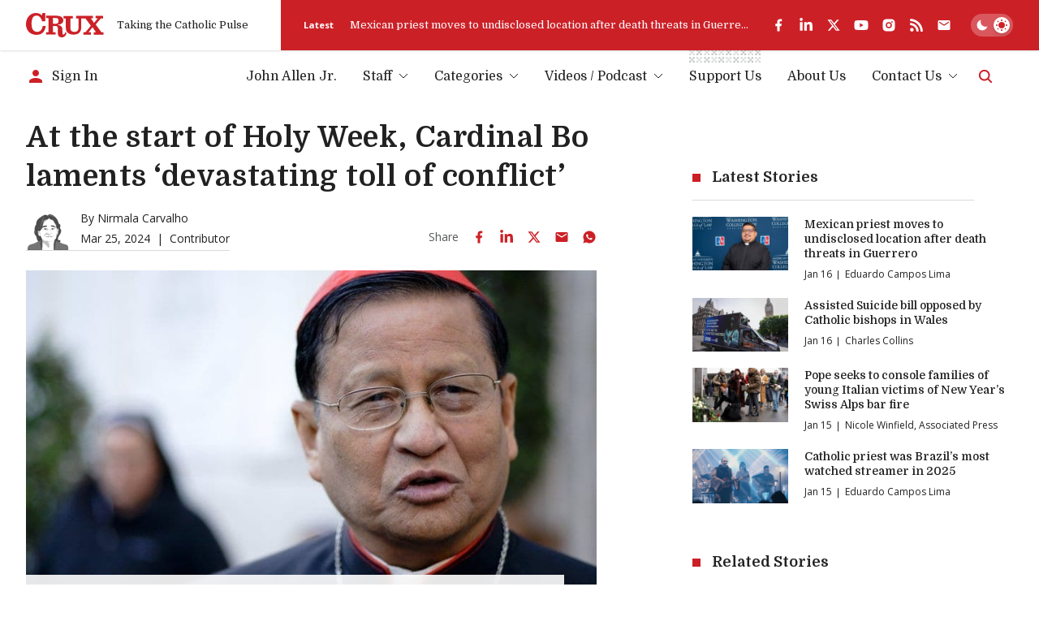

--- FILE ---
content_type: text/html; charset=utf-8
request_url: https://www.google.com/recaptcha/api2/aframe
body_size: 266
content:
<!DOCTYPE HTML><html><head><meta http-equiv="content-type" content="text/html; charset=UTF-8"></head><body><script nonce="6ao_v_SLLt8qk8YTC4iHrg">/** Anti-fraud and anti-abuse applications only. See google.com/recaptcha */ try{var clients={'sodar':'https://pagead2.googlesyndication.com/pagead/sodar?'};window.addEventListener("message",function(a){try{if(a.source===window.parent){var b=JSON.parse(a.data);var c=clients[b['id']];if(c){var d=document.createElement('img');d.src=c+b['params']+'&rc='+(localStorage.getItem("rc::a")?sessionStorage.getItem("rc::b"):"");window.document.body.appendChild(d);sessionStorage.setItem("rc::e",parseInt(sessionStorage.getItem("rc::e")||0)+1);localStorage.setItem("rc::h",'1768595451849');}}}catch(b){}});window.parent.postMessage("_grecaptcha_ready", "*");}catch(b){}</script></body></html>

--- FILE ---
content_type: image/svg+xml
request_url: https://cruxnow.com/icons/podcasts/podcast-index-full.svg
body_size: 1089
content:
<svg xmlns="http://www.w3.org/2000/svg" width="201" height="26" viewBox="0 0 201 26"><path fill="#E90000" fill-rule="nonzero" stroke="red" stroke-width="2" d="M19.2 2.765c1.045.913 1.567 2.205 1.567 3.877 0 1.606-.369 3.02-1.105 4.24-.738 1.221-1.777 2.173-3.119 2.855-1.342.682-2.871 1.023-4.587 1.023H6.247L4.267 24H1.858L6.676 1.395h8.151c1.87 0 3.327.456 4.373 1.37Zm-2.541 8.398c1.11-.968 1.666-2.365 1.666-4.191 0-2.266-1.375-3.399-4.125-3.399H8.623l-1.914 9.042h5.478c1.87 0 3.36-.484 4.472-1.452Zm7.286 11.888c-.953-.771-1.43-1.972-1.43-3.601 0-.624.078-1.326.234-2.106l.988-4.654c.97-4.576 3.432-6.864 7.384-6.864 1.595 0 2.869.386 3.822 1.157.953.771 1.43 1.972 1.43 3.601 0 .624-.078 1.326-.234 2.106l-.988 4.654c-.97 4.576-3.415 6.864-7.332 6.864-1.63 0-2.92-.386-3.874-1.157Zm7.436-1.781c.85-.797 1.465-2.071 1.846-3.822l1.014-4.68c.139-.624.208-1.24.208-1.846 0-2.253-1.187-3.38-3.562-3.38-1.404 0-2.53.407-3.38 1.222-.85.815-1.473 2.15-1.872 4.004l-1.014 4.68c-.139.659-.208 1.23-.208 1.716 0 2.201 1.222 3.302 3.666 3.302 1.352 0 2.453-.399 3.302-1.196ZM42.239 6.06h6.084c1.56 0 2.79.368 3.692 1.105.901.737 1.352 1.902 1.352 3.497 0 .693-.087 1.439-.26 2.236l-.91 4.264c-.503 2.375-1.43 4.108-2.782 5.2C48.063 23.454 46.442 24 44.553 24h-6.136l3.822-17.94Zm2.678 16.224c2.86 0 4.645-1.673 5.356-5.018l.91-4.29c.173-.867.26-1.551.26-2.054 0-1.092-.286-1.89-.858-2.392-.572-.503-1.404-.754-2.496-.754h-4.316l-3.068 14.508h4.212Zm12.795.767c-.962-.771-1.443-1.972-1.443-3.601 0-.624.078-1.326.234-2.106l.988-4.654c.503-2.41 1.408-4.156 2.717-5.239 1.309-1.083 2.916-1.625 4.823-1.625 1.681 0 2.973.416 3.874 1.248.901.832 1.352 1.985 1.352 3.458 0 .277-.026.563-.078.858h-1.898c.035-.156.052-.373.052-.65 0-1.023-.299-1.811-.897-2.366-.598-.555-1.478-.832-2.639-.832-1.421 0-2.578.407-3.471 1.222-.893.815-1.538 2.15-1.937 4.004l-1.014 4.68c-.139.659-.208 1.213-.208 1.664 0 1.144.33 1.989.988 2.535.659.546 1.577.819 2.756.819 1.283 0 2.331-.33 3.146-.988.815-.659 1.37-1.577 1.664-2.756l.026-.104h1.846l-.026.104c-.433 1.699-1.252 3.038-2.457 4.017-1.205.98-2.717 1.469-4.537 1.469-1.612 0-2.899-.386-3.861-1.157Zm24.157-3.367h-7.618L71.833 24h-2.002L80.153 6.06h1.612L84.443 24h-1.976l-.598-4.316Zm-.208-1.612-1.274-9.36-5.226 9.36h6.5Zm7.062 4.966c-.919-.745-1.378-1.82-1.378-3.224 0-.381.017-.676.052-.884h1.846a5.171 5.171 0 0 0-.026.598c0 1.976 1.187 2.964 3.562 2.964 1.595 0 2.817-.364 3.666-1.092.85-.728 1.274-1.725 1.274-2.99 0-.728-.221-1.296-.663-1.703-.442-.407-1.122-.698-2.041-.871l-2.028-.39c-2.444-.468-3.666-1.707-3.666-3.718 0-1.213.282-2.262.845-3.146.563-.884 1.356-1.564 2.379-2.041 1.023-.477 2.193-.715 3.51-.715 1.49 0 2.687.36 3.588 1.079.901.72 1.352 1.798 1.352 3.237 0 .295-.009.52-.026.676h-1.872c.035-.312.052-.529.052-.65 0-1.803-1.075-2.704-3.224-2.704-1.456 0-2.604.364-3.445 1.092-.84.728-1.261 1.664-1.261 2.808 0 .676.212 1.213.637 1.612.425.399 1.07.676 1.937.832l2.08.39c1.23.225 2.167.646 2.808 1.261.641.615.962 1.469.962 2.561 0 1.941-.624 3.45-1.872 4.524-1.248 1.075-2.964 1.612-5.148 1.612-1.681 0-2.981-.373-3.9-1.118Zm27.732-15.262h-5.148L107.875 24h-1.872l3.432-16.224h-5.122l.364-1.716h12.142l-.364 1.716Zm11.569-6.546h2.409L125.582 24h-2.409l4.851-22.77Zm20.72 4.83L144.922 24h-1.898L136.81 9.544 133.742 24h-1.898l3.822-17.94h1.898l6.214 14.404 3.094-14.404h1.872Zm5.06 0h6.084c1.56 0 2.79.368 3.692 1.105.901.737 1.352 1.902 1.352 3.497 0 .693-.087 1.439-.26 2.236l-.91 4.264c-.503 2.375-1.43 4.108-2.782 5.2-1.352 1.092-2.973 1.638-4.862 1.638h-6.136l3.822-17.94Zm2.678 16.224c2.86 0 4.645-1.673 5.356-5.018l.91-4.29c.173-.867.26-1.551.26-2.054 0-1.092-.286-1.89-.858-2.392-.572-.503-1.404-.754-2.496-.754h-4.316l-3.068 14.508h4.212Zm15.876-14.508-1.326 6.24h7.696l-.364 1.716h-7.696l-1.404 6.552h9.022l-.39 1.716h-10.894l3.822-17.94h10.894l-.364 1.716h-8.996Zm16.058 6.838-3.744-8.554h2.236l2.938 7.072 5.928-7.072h2.21l-7.358 8.58 4.056 9.36h-2.262l-3.224-7.878L182.618 24h-2.236l8.034-9.386Z"/></svg>

--- FILE ---
content_type: application/javascript; charset=utf-8
request_url: https://fundingchoicesmessages.google.com/f/AGSKWxWSK4HMeUAD-f2XTS6ip_0TlDnCuzsG0OTLeHTBRI2DcbeJxTu2m1W551PkllzoW2Qd8ufP-KdazMH6GGRU3qDUoqYeUfnRxivyLdbXrltc51hO_zIAacrUDAlwtQBevNBqNX5TaNx3hPdM9wemfNMxiFAyct1y_2tisV9diYzJCPO2oCardNPfBq7u/_/left_ads./javascript/oas?/ad728home./ad_box2./advertguruonline1.
body_size: -1290
content:
window['bb2d2a58-fbb3-4a20-90ca-b4986a26a55a'] = true;

--- FILE ---
content_type: application/javascript; charset=utf-8
request_url: https://cruxnow.com/_next/static/chunks/4627-f8f53e36c4cfb812.js
body_size: 4849
content:
"use strict";(self.webpackChunk_N_E=self.webpackChunk_N_E||[]).push([[4627],{528:(e,a,l)=>{l.d(a,{FeaturedMediaImage:()=>c});var t=l(4078),s=l(9167);let r="https://cruxnow.com/cdn-cgi/image/",n=e=>{let{src:a,quality:l=70,width:t}=e,n=["width=".concat(t)];l&&n.push("quality=".concat(l));let i=n.join(","),c=a.split(/[?#]/)[0];if(c.match(/^https?:\/\//)||(c=(0,s.yP)(c)),c.startsWith(r)){let e=c.replace(r,"").split("/");return e[0]&&(e[0]=i),"".concat(r).concat(e.join("/"))}return"".concat(r).concat(i,"/").concat(c)};var i=l(6471);function c(e){return(0,t.jsx)(i.default,{...e,loader:n})}},1009:(e,a,l)=>{l.d(a,{A:()=>s});let t=["john-allen","elise-ann-allen","charles-collins","chris-altieri"];function s(e){let a=null,l=null,s=null,r=null,n=t.includes(e);switch(e){case"john-allen":a="/images/authors/john-allen.svg",l="/images/authors/john-allen-small.svg",s="/images/authors-bg/rome.svg",r="John L. Allen, Jr.";break;case"elise-ann-allen":a="/images/authors/elise-ann-allen.svg",l="/images/authors/elise-ann-allen-small.svg",s="/images/authors-bg/rome.svg",r="Elise Ann Allen";break;case"charles-collins":a="/images/authors/charles-collins.svg",l="/images/authors/charles-collins-small.svg",s="/images/authors-bg/united-kingdom.svg",r="Charles Collins";break;case"chris-altieri":a="/images/authors/chris-altieri.svg",l="/images/authors/chris-altieri.svg",s="/images/authors-bg/united-states.svg",r="Christopher R. Altieri";break;case"fr-jeff-kirby":a="/images/authors/fr-jeff-kirby.svg",r="Fr. Jeff Kirby";break;case"ncarvalho":a="/images/authors/nirmala-carvalho.svg",r="Nirmala Carvalho";break;case"ccamosy":a="/images/authors/charles-camosy.svg",r="Charles Cammosy";break;case"eduardo-campos-lima":a="/images/authors/eduardo-campos-lima.svg",r="Eduardo Campos Lima";break;case"paulina-guzik":a="/images/authors/paulina-guzik.svg",r="Paulina Guzik";break;case"ngala-chimtom":a=null,r="Ngala Killian Chimtom";break;case"stephan-uttom-rozario":a=null,r="Stephan Uttom Rozario";break;default:a=null,l=null,s=null,r=null}return{img:a,imgSmall:l,imgBg:s,isPrimaryAuthor:n,name:r}}},3011:(e,a,l)=>{l.d(a,{PostEntryModalLink:()=>n});var t=l(4078),s=l(5182),r=l(9698);function n(e){let{href:a,id:l,className:n,children:i}=e,[c,o]=s.useState(!1);return l?(0,t.jsxs)(t.Fragment,{children:[(0,t.jsx)("a",{href:a,target:"_blank",rel:"noopener noreferrer",className:n,onClick:e=>{e.preventDefault(),o(!0)},children:i}),(0,t.jsx)(r.a,{isOpen:c,setIsOpen:o,children:(0,t.jsx)("div",{className:"w-full relative pb-[56.25%]",children:(0,t.jsx)("iframe",{src:"https://www.youtube-nocookie.com/embed/".concat(l,"?autoplay=1"),title:"YouTube video player",allow:"accelerometer; autoplay; clipboard-write; encrypted-media; gyroscope; picture-in-picture",allowFullScreen:!0,className:"absolute top-0 left-0 right-0 bottom-0 w-full h-full border-0"})})})]}):(0,t.jsx)(t.Fragment,{children:i})}},3516:(e,a,l)=>{l.d(a,{A:()=>r});var t=l(4078),s=l(528);function r(e){let{image:a,alt:l,aspectRatio:r=16/9,className:n="",size:i="",showCaption:c,priority:o=!1}=e,{attachment:m,staticImage:d}=a,u=(null==m?void 0:m.sourceUrl)?m.sourceUrl:null==d?void 0:d.src;if(!u)return null;let h="";(null==m?void 0:m.base64)?h="data:image/jpg;base64,".concat(m.base64):(null==d?void 0:d.blurDataURL)&&(h=null==d?void 0:d.blurDataURL);let x=[];"medium"===i?(x.push("(max-width: 1024px) 30vw"),x.push("250px")):"medium_large"===i?(x.push("(max-width: 767px) 100vw"),x.push("(max-width: 1024px) 67vw"),x.push("510px")):"large"===i?(x.push("(max-width: 767px) 100vw"),x.push("(max-width: 1024px) 80vw"),x.push("780px")):"full"===i?x.push("100vw"):"book"===i&&(x.push("(max-width: 375px) 50vw"),x.push("(max-width: 767px) 33vw"),x.push("(max-width: 1024) 25vw"),x.push("200px"));let f=x?x.join(", "):void 0;return(0,t.jsxs)("figure",{className:"featured-image relative ".concat(n),children:[(0,t.jsxs)("div",{className:"w-full bg-bg-shade relative overflow-hidden",style:{"--aspect-ratio":r},children:[(0,t.jsx)("div",{className:"w-full h-0",style:{paddingBottom:"calc(100% / var(--aspect-ratio))"}}),(0,t.jsx)(s.FeaturedMediaImage,{src:u,alt:l||(null==m?void 0:m.altText)||"",fill:!0,blurDataURL:h||void 0,placeholder:h?"blur":"empty",className:"object-cover",style:{aspectRatio:"var(--aspect-ratio)"},quality:o?75:void 0,priority:o,sizes:f})]}),c&&(null==m?void 0:m.caption)&&(0,t.jsx)("figcaption",{dangerouslySetInnerHTML:{__html:null==m?void 0:m.caption}})]})}},4627:(e,a,l)=>{l.d(a,{K:()=>k,A:()=>N});var t=l(4078),s=l(5182),r=l(2763),n=l.n(r),i=l(3516),c=l(9167),o=l(8668),m=l(1009);function d(e){let{coauthors:a}=e;return(0,t.jsxs)(t.Fragment,{children:[",\xa0",(0,t.jsx)("div",{className:"inline-block",children:a.map((e,l)=>e?(0,t.jsxs)(s.Fragment,{children:[e.uri&&(0,t.jsx)(n(),{href:(0,c.Mu)(e.uri),className:"inline-block",prefetch:!1,children:e.name}),!e.uri&&e.name,l+1<a.length&&(0,t.jsx)(t.Fragment,{children:",\xa0"})]},"coauthor-".concat(l)):null)})]})}function u(e){let{author:a,showImage:l}=e,s=a.node;if(!s)return null;let{name:r,slug:n}=s;if(!n)return null;let{img:i,imgSmall:c}=(0,m.A)(n),o=a&&l?c||i:null;return(0,t.jsxs)(t.Fragment,{children:[l&&o&&(0,t.jsx)("img",{src:o,alt:r||"",width:"55",height:"44",className:"h-10 w-auto mr-4 lg:h-11",loading:"lazy"}),(0,t.jsx)("span",{className:"name",dangerouslySetInnerHTML:{__html:r||""}})]})}function h(e){let{author:a,coauthors:l,separator:s,showImage:r=!1,showSocial:i=!1,showDate:h=!1,showRole:x=!1,priority:f}=e,p=a.node;if(!p)return null;let{name:g,uri:b,twitter:j,slug:v,additionalProfileDetails:w}=p;if(!v)return null;let y=null==w?void 0:w.jobTitle,{img:N,imgSmall:k}=(0,m.A)(v),_=a&&r?k||N:null;return h&&x?(0,t.jsxs)(t.Fragment,{children:[r&&_&&(0,t.jsx)("img",{src:_,alt:g||"",width:"55",height:"44",className:"h-11 w-[55px] mr-3 aspect-[5/4] object-contain object-bottom",loading:"lazy"}),(0,t.jsxs)("div",{className:"flex flex-col shrink-0 -mt-1.5 mx-0 mb-0 text-p",children:[(0,t.jsxs)("div",{className:"flex flex-wrap -m-1 pb-1",children:[(0,t.jsxs)("div",{className:"p-1",children:[(0,t.jsx)("span",{children:"By "}),b&&(0,t.jsx)(n(),{href:(0,c.Mu)(b),className:"whitespace-nowrap relative z-10",prefetch:!1,children:(0,t.jsx)("span",{dangerouslySetInnerHTML:{__html:g||""}})}),!b&&(0,t.jsx)("span",{children:g}),l&&(0,t.jsx)(d,{coauthors:l})]}),i&&j&&!l&&(0,t.jsx)("div",{className:"p-1 ml-2 text-medium-grey flex items-center dark:text-p",children:(0,t.jsx)("ul",{className:"flex -m-1",children:(0,t.jsx)("li",{className:"p-1",children:(0,t.jsx)("a",{href:"https://twitter.com/".concat(j),target:"_blank",rel:"noopener noreferrer","aria-label":"Twitter",className:"flex items-center text-p hover:text-accent",children:(0,t.jsx)(o.f,{className:"w-auto h-4"})})})})})]}),(0,t.jsxs)("div",{className:"flex flex-wrap -m-1 pb-1",children:[(0,t.jsx)("div",{className:"p-1",children:(0,t.jsx)("time",{dateTime:h,children:(0,c.Yq)(h)})}),y&&(0,t.jsxs)(t.Fragment,{children:[(0,t.jsx)("span",{className:"p-1",children:"|"}),(0,t.jsx)("span",{className:"p-1",children:y})]})]})]})]}):(0,t.jsxs)(t.Fragment,{children:[a&&g&&(0,t.jsxs)(t.Fragment,{children:[s&&(0,t.jsx)(t.Fragment,{children:"\xa0|\xa0"}),b&&(0,t.jsx)(n(),{href:(0,c.Mu)(b),className:"relative z-10",children:(0,t.jsx)(u,{author:a,showImage:!l&&r})}),!b&&(0,t.jsx)(u,{author:a,showImage:!l&&r}),i&&j&&!l&&(0,t.jsx)("div",{className:"p-1 ml-2 text-medium-grey flex items-center dark:text-p",children:(0,t.jsx)("ul",{className:"flex -m-1",children:(0,t.jsx)("li",{className:"p-1",children:(0,t.jsx)("a",{href:"https://twitter.com/".concat(j),target:"_blank",rel:"noopener noreferrer","aria-label":"Twitter",className:"flex items-center text-p hover:text-accent",children:(0,t.jsx)(o.f,{className:"w-auto h-4"})})})})})]}),l&&(0,t.jsx)(d,{coauthors:l})]})}var x=l(9952),f=l(3011);let p=e=>(null==e?void 0:e.split("-"))||[];function g(e){let{format:a,...l}=e,[s,r]=p(a);return(0,t.jsx)("div",{className:"flex relative z-0",children:(0,t.jsx)("div",{className:"flex-1 flex items-start justify-start -m-[var(--post-inner-gap)] ".concat("small"===s||"medium"===s||"list"===s?"flex-row":""," ").concat("small"===s&&("1"===r||"grid"===r)||"medium"===s&&"1"===r?"md:flex-col":""," ").concat("small"===s&&"2"===r?"lg:flex-col":""," ").concat("small"===s&&"4"===r?"md:max-lg:flex-col xl:flex-col":""," ").concat("medium"===s&&"2"===r?"md:max-lg:flex-col":""," ").concat("large"===s?"flex-col md:flex-row-reverse lg:max-xl:flex-col xl:flex-row-reverse":""),...l,children:l.children})})}function b(e){let{format:a,...l}=e,[s,r]=p(a);return(0,t.jsx)("div",{className:"post-img relative w-full p-[var(--post-inner-gap)] ".concat("small"===s||"medium"===s?"basis-1/3":""," ").concat("small"===s&&"1"===r||"small"===s&&"grid"===r||"medium"===s&&"1"===r?"md:basis-full":""," ").concat("small"===s&&"2"===r?"lg:basis-full":""," ").concat("small"===s&&"4"===r?"md:max-lg:basis-full xl:basis-full":""," ").concat("medium"===s&&"2"===r?"md:max-lg:basis-full":""," ").concat("large"===s?"md:basis-2/3 lg:max-xl:basis-full":""," ").concat("list"===s?"basis-1/3 md:basis-[10.625rem]":""),...l,children:l.children})}function j(e){let{format:a,className:l,...s}=e,[r,n]=p(a);return(0,t.jsx)("div",{className:"post-text p-[var(--post-inner-gap)] ".concat("small"===r||"medium"===r?"flex-1":""," ").concat("small"===r&&"1"===n||"small"===r&&"grid"===n||"medium"===r&&"1"===n?"md:basis-full":""," ").concat("small"===r&&"2"===n?"lg:basis-full":""," ").concat("small"===r&&"4"===n?"md:max-lg:basis-full xl:basis-full":""," ").concat("medium"===r&&"2"===n?"md:max-lg:basis-full":""," ").concat("large"===r?"md:basis-1/3 lg:max-xl:basis-full":""," ").concat("list"===r?"basis-2/3 md:flex-1":""," ").concat(l||""),...s,children:s.children})}function v(e){let{format:a,className:l,dangerouslySetInnerHTML:s,...r}=e,[n,i]=p(a);return(0,t.jsx)("div",{className:"text-p-tint text-heading-4 mb-1.5 last:mb-0 ".concat("large"===n?"lg:hidden xl:block":""," ").concat(l||""),...r,children:(0,t.jsx)("div",{className:"line-clamp-4",dangerouslySetInnerHTML:s})})}function w(e){let{format:a,className:l,...s}=e,[r,n]=p(a);return(0,t.jsx)("h3",{className:"post-title text-[inherit] mb-2 font-medium max-w-[45ch] ".concat("medium"===r&&"2"===n?"md:max-lg:text-heading-3":""," ").concat("list"===r?"font-normal":""," ").concat(l||""),...s,children:s.children})}function y(){return(0,t.jsx)("div",{className:"absolute h-full w-full top-0 left-0 overflow-hidden whitespace-nowrap z-10"})}function N(e){var a,l;let s,{post:r,showFeaturedMedia:o,showExcerpt:m,showMeta:d=!0,showAuthor:u=!0,showFlag:N=!1,format:k,isExternal:_=!1,inlineDuration:F=!1,isYouTubeVideo:T=!1,priority:I=!1,className:S=""}=e;if(!r)return null;let{id:C,databaseId:M,featuredImage:z,uri:L,link:A,title:U,date:D,author:E,excerpt:H,categories:P,postFormats:R,coauthorsFieldGroup:Y,postFormatVideo:q}=r,G=null==R?void 0:R.nodes.some(e=>"Video"===e.name),J=G?null==q?void 0:q.duration:null,K="h4";switch(k){case"large":K="h3";break;case"small-grid":case"small-sidebar":K="h5 max-md:text-heading-4";break;default:K="h4"}let O=(null==k?void 0:k.includes("small"))||(null==k?void 0:k.includes("list"))||"medium-1"===k?"medium":"medium_large",B=G&&(null==q?void 0:q.youtubeId)&&!z?{sourceUrl:"https://img.youtube.com/vi/".concat(q.youtubeId,"/0.jpg"),altText:U}:null==z?void 0:z.node;B||(s={sourceUrl:(0,c.G_)(M||0),altText:U});let[V,W]=p(k);return(0,t.jsx)("article",{className:"group w-[var(--posts-grid-item-width)] ".concat("list"===V&&"border"===W?"px-0 border-b border-b-bg-shade-2 py-5 mb-post-grid-gap last:border-b-0 last:pb-0 last:mb-0":"p-post-grid-gap"," ").concat(S||""),"data-format":k,children:(0,t.jsxs)(g,{format:k,children:[o&&(0,t.jsx)(b,{format:k,children:(0,t.jsxs)("div",{className:"relative",children:[(0,t.jsx)(i.A,{image:{attachment:B||s},size:O,priority:I}),J&&!F&&(0,t.jsx)(x.A,{duration:J}),N&&(null==P?void 0:P.nodes.some(e=>163===e.databaseId))&&(0,t.jsx)("div",{className:"absolute top-0 right-0 bg-card-bg py-1 px-2.5 border-r-2 border-r-logo flex items-center sm:py-2 sm:px-4",children:(0,t.jsx)("span",{className:"font-primary text-[0.5rem] sm:text-[0.75rem]",children:"News Analysis"})})||N&&(null==P?void 0:P.nodes.some(e=>186===e.databaseId))&&(0,t.jsx)("div",{className:"absolute top-0 right-0 bg-card-bg py-1 px-2.5 border-r-2 border-r-logo flex items-center sm:py-2 sm:px-4",children:(0,t.jsx)("span",{className:"font-primary text-[0.5rem] sm:text-[0.75rem]",children:"Sponsored"})})]})}),(0,t.jsxs)(j,{format:k,children:[_&&A&&U&&(0,t.jsx)(t.Fragment,{children:T&&(0,t.jsxs)(f.PostEntryModalLink,{href:A,className:"static",id:C,children:[(0,t.jsx)(y,{}),(0,t.jsx)(w,{format:k,className:K,dangerouslySetInnerHTML:{__html:U}})]})||(0,t.jsxs)("a",{href:A,target:"_blank",rel:"noopener noreferrer",className:"static",children:[(0,t.jsx)(y,{}),(0,t.jsx)(w,{format:k,className:K,dangerouslySetInnerHTML:{__html:U}})]})}),!_&&L&&U&&(0,t.jsxs)(n(),{href:(0,c.Mu)(L),className:"static",prefetch:!1,children:[(0,t.jsx)(y,{}),(0,t.jsx)(w,{format:k,className:K,dangerouslySetInnerHTML:{__html:U}})]}),m&&H&&(0,t.jsx)(v,{format:k,dangerouslySetInnerHTML:{__html:H}}),d&&(0,t.jsxs)("ul",{className:"flex flex-wrap items-start text-p text-heading-6",children:[D&&(0,t.jsx)("li",{className:"leading-normal flex flex-wrap items-start relative pr-2 mr-2 after:absolute after:top-1/2 after:h-[65%] after:border-r after:border-r-[currentColor] after:right-0 after:-translate-y-[40%] last-of-type:pr-0 last-of-type:mr-0 last-of-type:after:hidden",children:(0,t.jsx)("time",{dateTime:D,children:(0,c.Yq)(D,!0)})}),u&&E&&(null===(a=E.node)||void 0===a?void 0:a.name)&&(null===(l=E.node)||void 0===l?void 0:l.slug)&&(0,t.jsx)("li",{className:"leading-normal flex flex-wrap items-start relative pr-2 mr-2 after:absolute after:top-1/2 after:h-[65%] after:border-r after:border-r-[currentColor] after:right-0 after:-translate-y-[40%] last-of-type:pr-0 last-of-type:mr-0 last-of-type:after:hidden",children:(0,t.jsx)(h,{author:E,coauthors:null==Y?void 0:Y.coauthors,priority:I})}),J&&F&&(0,t.jsx)("li",{className:"leading-normal flex flex-wrap items-start relative pr-2 mr-2 after:absolute after:top-1/2 after:h-[65%] after:border-r after:border-r-[currentColor] after:right-0 after:-translate-y-[40%] last-of-type:pr-0 last-of-type:mr-0 last-of-type:after:hidden",children:(0,t.jsx)(x.A,{duration:J,inline:!0})})]})]})]})})}let k=e=>{let{showFeaturedMedia:a,showExcerpt:l,showMeta:s=!0,format:r,className:n}=e,i="h4";switch(r){case"large-reverse":i="h3";break;case"small-grid":case"small-sidebar":i="h5";break;default:i="h4"}let[c,o]=p(r);return(0,t.jsx)("article",{className:"group p-post-grid-gap w-[var(--posts-grid-item-width)] [&_a]:relative [&_a]:z-20 ".concat("list"===c&&"border"===o?"px-0 border-b border-b-bg-shade-2 pb-5 mb-post-grid-gap last:border-b-0 last:pb-0 last:mb-0":""," ").concat(n),"data-format":r,children:(0,t.jsxs)(g,{format:r,children:[a&&(0,t.jsx)(b,{format:r,children:(0,t.jsx)("div",{className:"w-full h-0 pb-[56.25%] skeleton-bg"})}),(0,t.jsxs)(j,{format:r,className:"w-full",children:[(0,t.jsx)(w,{className:"".concat(i," skeleton-bg h-10"),children:"\xa0"}),l&&(0,t.jsxs)(v,{className:"skeleton-bg",children:["\xa0",(0,t.jsx)("br",{}),"\xa0"]}),s&&(0,t.jsx)("div",{className:"flex flex-wrap items-start text-p text-heading-6 skeleton-bg w-24 max-w-full",children:"\xa0"})]})]})})}},9167:(e,a,l)=>{l.d(a,{G_:()=>c,Mu:()=>n,Ww:()=>o,Yq:()=>s,vv:()=>r,yP:()=>i});var t=l(5182);function s(e,a){let l=new Date(e),t=a&&new Date().getFullYear()===l.getFullYear()?{month:"short",day:"numeric"}:{year:"numeric",month:"short",day:"numeric"};return l.toLocaleDateString("en-US",t)}function r(e){let a=e?Number(e):null;return a&&!Number.isNaN(a)?new Intl.NumberFormat("en-US",{style:"currency",currency:"USD"}).format(a):""}function n(e){return e.replace(/\/$/,"")}function i(e){if(!/^(?:[a-z]+:)?\/\//i.test(e)){let a="https://cruxnow.com";return a||(a=window.location.origin),"".concat(n(a),"/").concat("/"===e[0]?e.slice(1):e)}return e}function c(e){return"/images/placeholders/placeholder.jpg"}let o=function(e){let a="";return"string"==typeof e?a=e:"number"==typeof e?a=e.toString():e instanceof Array?e.forEach(e=>{a+=o(e)}):(0,t.isValidElement)(e)&&(a+=o(e.props.children)),a}},9698:(e,a,l)=>{l.d(a,{a:()=>c});var t=l(4078),s=l(5182),r=l(5063),n=l(8726),i=l(1379);function c(e){let{isOpen:a,setIsOpen:l,children:c,maxWidth:o}=e,m="max-w-6xl";return"xl"===o?m="max-w-xl":"5xl"===o?m="max-w-5xl":"6xl"===o&&(m="max-w-6xl"),(0,t.jsx)(r.e,{show:a,as:s.Fragment,children:(0,t.jsxs)(n.l,{onClose:()=>l(!1),className:"fixed top-0 left-0 w-full h-full z-50 flex items-center justify-center px-4 py-16",children:[(0,t.jsx)(r.e.Child,{as:s.Fragment,enter:"ease-out duration-300",enterFrom:"opacity-0",enterTo:"opacity-100",leave:"ease-in duration-200",leaveFrom:"opacity-100",leaveTo:"opacity-0",children:(0,t.jsx)("div",{className:"absolute top-0 left-0 w-full h-full -z-10 bg-bg/90 backdrop-blur-md"})}),(0,t.jsx)(r.e.Child,{as:s.Fragment,enter:"ease-out duration-300",enterFrom:"opacity-0 scale-95",enterTo:"opacity-100 scale-100",leave:"ease-in duration-200",leaveFrom:"opacity-100 scale-100",leaveTo:"opacity-0 scale-95",children:(0,t.jsxs)(n.l.Panel,{className:"relative w-full max-h-full flex ".concat(m),children:[(0,t.jsx)("div",{className:"overflow-auto w-full shadow-lg",children:c}),(0,t.jsx)("button",{type:"button",onClick:()=>l(!1),className:"flex items-center justify-center h-12 w-12 absolute top-0 right-0 -translate-y-full text-p hover:text-accent-light transition-colors rounded-full focus:outline-none focus-visible:ring-2 focus-visible:ring-accent-light",children:(0,t.jsx)(i.M,{className:"w-8 h-8"})})]})})]})})}},9952:(e,a,l)=>{l.d(a,{A:()=>r});var t=l(4078),s=l(4168);function r(e){let{duration:a,inline:l=!1,className:r=""}=e,n="";if(a){let e;n=Object.keys(a).reduce((l,t)=>{let s=a[t];if(""!==s&&null!=s&&("00"!==s||"00"===s&&e&&"00"!==e)){let a=s.toLocaleString("en-US",{minimumIntegerDigits:2});a&&l.push(a),e=s}return l},[]).join(":")}return l?(0,t.jsxs)("div",{className:"flex items-center",children:[(0,t.jsx)(s.i,{className:"mr-1 h-3 w-auto"}),(0,t.jsx)("span",{children:n})]}):(0,t.jsxs)("div",{className:"duration text-sm py-1 px-2 bg-white absolute bottom-0 left-0 h-8 flex items-center justify-center dark:bg-red ".concat(r),children:[(0,t.jsx)(s.i,{className:"mr-1 h-3 w-auto"}),(0,t.jsx)("span",{children:n})]})}}}]);

--- FILE ---
content_type: application/javascript; charset=utf-8
request_url: https://cruxnow.com/_next/static/chunks/app/subscribe/page-eb1cc352ba19250d.js
body_size: 1059
content:
(self.webpackChunk_N_E=self.webpackChunk_N_E||[]).push([[9057],{2514:(e,t,r)=>{"use strict";r.d(t,{A:()=>i,r:()=>l});var n=r(4078),s=r(2763),a=r.n(s);let l="I consent to the terms of the Privacy Policy.";function i(){return(0,n.jsxs)(n.Fragment,{children:["I consent to the terms of the"," ",(0,n.jsx)(a(),{href:"/privacy-policy",className:"inline-link",children:"Privacy Policy"}),"."]})}},4869:(e,t,r)=>{"use strict";r.d(t,{default:()=>h});var n=r(4078),s=r(5182),a=r(8556),l=r(2911),i=r(8051),c=r(2514),o=r(3104);let d="6045006b54",u="36def45639";function h(e){let{intro:t,interests:r,showNameField:h=!1,sourceId:m,className:y="",style:x}=e,[p,f]=s.useState(!1),[b,j]=s.useState(!1),w=e=>{if(!e)return!1;let t=e.querySelector('input[name="newsletter-frequency"][value="'.concat(d,'"]')),r=e.querySelector('input[name="newsletter-frequency"][value="'.concat(u,'"]')),n=(null==t?void 0:t.checked)||!1,s=(null==r?void 0:r.checked)||!1;return n||s?(t&&t.setCustomValidity(""),r&&r.setCustomValidity(""),!0):(t&&t.setCustomValidity("Please select at least one newsletter"),r&&r.setCustomValidity("Please select at least one newsletter"),!1)},g=e=>{w(e.currentTarget.form)},v=async e=>{if(e.preventDefault(),!w(e.currentTarget)){e.currentTarget.reportValidity();return}j(!0);let t=e.currentTarget,n=new FormData(t);n.set("referrer",window.location.href),n.set("sourceId",m||"");let s=n.getAll("newsletter-frequency"),l={};s.forEach(e=>{l[e]=!0});let i={...r,...l},c={...Object.fromEntries(n.entries()),interests:i};try{let e=await fetch("/api/submit",{method:"POST",headers:{"content-type":"application/json"},body:JSON.stringify(c)}),{isSpam:r,error:n}=await e.json();if(r){a.toast.error("Sorry, we cannot verify your submission.");return}if(n){a.toast.error(("string"==typeof n?n:"")||"Sorry, there's an error in subscribing your email. Please try again later.");return}f(!0),t.reset(),window.localStorage.setItem("subscribeIsConverted","true")}catch(e){console.error(e),a.toast.error("Uncaught exception. Please try again later.")}finally{j(!1)}};if(p)return(0,n.jsxs)("div",{"data-testid":"subscribe-success",children:[(0,n.jsx)("h2",{children:"Thank you for subscribing!"}),(0,n.jsx)("p",{children:"You will soon receive a confirmation email on your inbox."})]});let k="string"==typeof t?(0,n.jsx)("p",{children:t}):t;return(0,n.jsxs)(n.Fragment,{children:[!1!==k&&(k||(0,n.jsx)("p",{children:"Sign up to get the latest Catholic news and stories delivered right to your inbox."})),(0,n.jsxs)("form",{method:"POST",onSubmit:v,"data-analyticsid":"subscribe-form",className:"subscribe-form ".concat(y),style:x,children:[(0,n.jsx)("input",{type:"hidden",name:"form",value:"subscribe"}),(0,n.jsxs)(i._H,{children:[h&&(0,n.jsx)(i.zB,{variant:"half",children:(0,n.jsx)(o.pd,{type:"text",id:"name-".concat(m),placeholder:"Name",name:"name",label:"Name"})}),(0,n.jsx)(i.zB,{variant:h?"half":"single",children:(0,n.jsx)(o.pd,{type:"email",id:"email-".concat(m),placeholder:"Email",name:"email",label:"Email",required:!0})}),(0,n.jsx)(i.zB,{children:(0,n.jsxs)("ul",{className:"flex flex-nowrap py-2 px-0 -m-1.5 gap-4",children:[(0,n.jsx)("li",{className:"p-1.5 [&_.label]:text-[1rem] [&_input[type=checkbox]:checked+.label]:font-semibold",children:(0,n.jsxs)("label",{htmlFor:"daily-newsletter-".concat(m),className:"flex",children:[(0,n.jsx)("input",{type:"checkbox",id:"daily-newsletter-".concat(m),name:"newsletter-frequency",value:d,onChange:g,defaultChecked:!0}),(0,n.jsx)("span",{children:"Daily Updates"})]})}),(0,n.jsx)("li",{className:"p-1.5 [&_.label]:text-[1rem] [&_input[type=checkbox]:checked+.label]:font-semibold",children:(0,n.jsxs)("label",{htmlFor:"weekly-newsletter-".concat(m),className:"flex",children:[(0,n.jsx)("input",{type:"checkbox",id:"weekly-newsletter-".concat(m),name:"newsletter-frequency",value:u,onChange:g}),(0,n.jsx)("span",{children:"Weekly Newsletter"})]})})]})}),(0,n.jsx)("input",{type:"text",style:{display:"none"},tabIndex:-1,autoComplete:"off",name:"company"}),(0,n.jsxs)(i.IN,{children:[(0,n.jsx)(i.zB,{variant:["footer","consent"],children:(0,n.jsx)("div",{className:"text-heading-6 flex text-p leading-normal",children:(0,n.jsx)(o.pd,{type:"checkbox",id:"consent-".concat(m),name:"consent",label:(0,n.jsx)(c.A,{}),value:"true",required:!0})})}),(0,n.jsx)(i.zB,{variant:["footer","submit"],children:(0,n.jsx)(l.A,{loading:b,title:"Subscribe"})})]})]})]})]})}},6029:(e,t,r)=>{Promise.resolve().then(r.bind(r,4869))}},e=>{var t=t=>e(e.s=t);e.O(0,[2763,8231,8687,3869,7358],()=>t(6029)),_N_E=e.O()}]);

--- FILE ---
content_type: text/x-component
request_url: https://cruxnow.com/author/stephan-uttom-rozario?_rsc=181lb
body_size: -693
content:
0:{"b":"0XNU1-H7YFVvV4ThYFzil","f":[["children","author",["author",{"children":[["author","stephan-uttom-rozario","d"],{"children":["__PAGE__",{}]}]}],null,[null,null],false]],"S":false}
